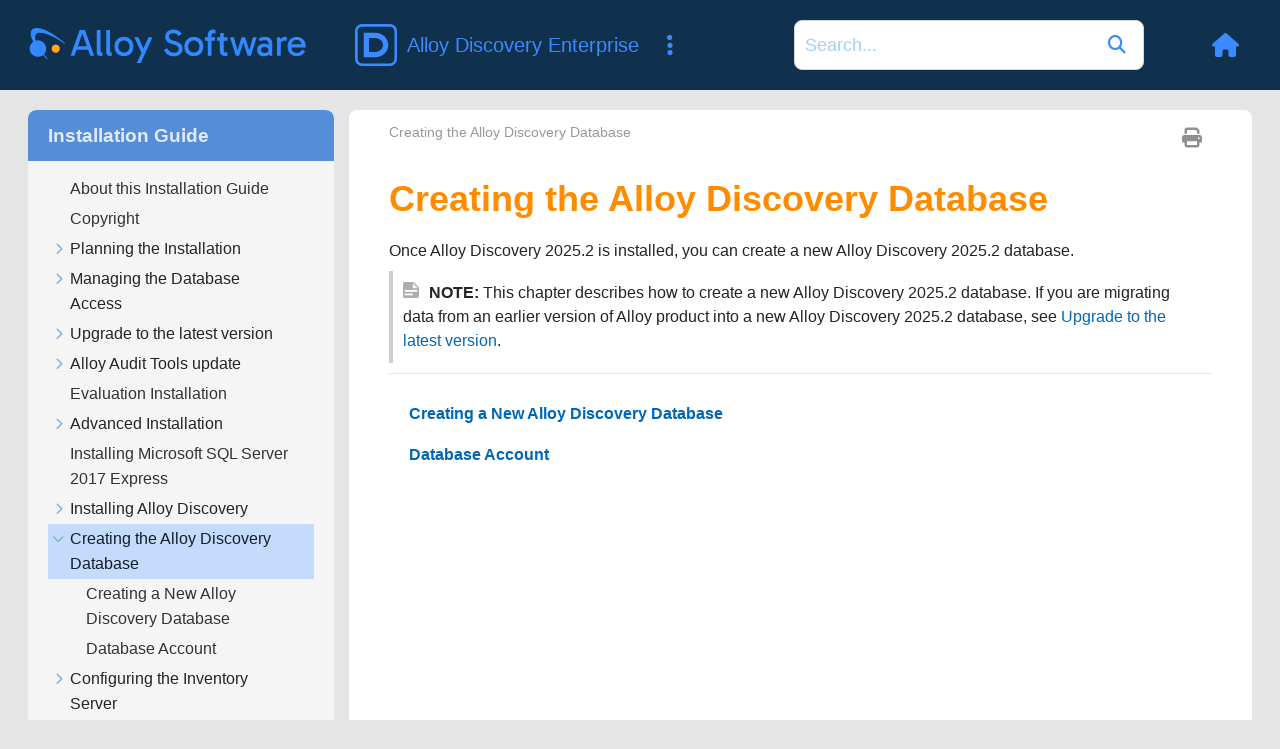

--- FILE ---
content_type: text/html
request_url: https://docs.alloysoftware.com/alloydiscovery/docs/installguide/installguide/creating-discovery-database/-creating-discovery-database.htm
body_size: 2541
content:
<!DOCTYPE html>

<html class="_Skins_alloy" data-mc-conditions="Primary.OnlyAD,Primary.ANOnly" data-mc-has-content-body="True" data-mc-help-system-file-name="default.xml" data-mc-in-preview-mode="false" data-mc-path-to-help-system="../../" data-mc-preload-images="false" data-mc-runtime-file-type="Topic;Default" data-mc-search-type="Stem" data-mc-target-type="WebHelp2" data-mc-toc-path="" lang="en-us" xml:lang="en-us" xmlns:madcap="http://www.madcapsoftware.com/Schemas/MadCap.xsd">
<head>
<meta class="swiftype" content="Creating the Alloy Discovery Database" data-type="string" name="title"/>
<meta class="swiftype" content="2025.2" data-type="string" name="version"/>
<meta class="swiftype" content="Alloy Discovery Enterprise" data-type="string" name="product"/>
<meta class="swiftype" content="Installation Guide" data-type="string" name="document"/>
<meta content="width=device-width, initial-scale=1.0" name="viewport"/>
<meta charset="utf-8"/>
<meta content="Installation Guide" name="document-name"/>
<meta content="Online Guides" name="document-category"/>
<meta content="2025.2" name="product-version"/>
<meta content="Alloy Discovery Enterprise" name="product-name"/>
<meta content="Installation Guide" name="subtitle"/>
<meta content="Alloy Discovery Enterprise" name="main-title"/>
<meta content="Product Documentation" name="header-title"/>
<meta content="ad" name="product-code"/>
<meta content="IE=edge" http-equiv="X-UA-Compatible"/>
<meta content="text/html; charset=utf-8" http-equiv="Content-Type"/><title>Creating the Alloy Discovery Database (Installation Guide) - Alloy Discovery | Alloy Software Docs</title>
<!-- Global site tag (gtag.js) - Google Analytics -->
<script>/* <![CDATA[ */
			window.dataLayer = window.dataLayer || [];
			function gtag(){dataLayer.push(arguments);}
			gtag('js', new Date());
			gtag('config', 'UA-121211794-1');
		/* ]]> */</script>
<link href="/common/Skins/Default/Stylesheets/Slideshow.css" rel="stylesheet"/>
<link href="/common/Skins/Default/Stylesheets/TextEffects.css" rel="stylesheet"/>
<link href="/common/Skins/Default/Stylesheets/Topic.css" rel="stylesheet"/>
<link href="/common/Skins/Default/Stylesheets/Components/Styles.css" rel="stylesheet"/>
<link href="/common/Skins/Default/Stylesheets/Components/Tablet.css" rel="stylesheet"/>
<link href="/common/Skins/Default/Stylesheets/Components/Mobile.css" rel="stylesheet"/>
<link href="/common/Skins/Fluid/Stylesheets/foundation.6.2.3.css" rel="stylesheet"/>
<link href="/common/Skins/Fluid/Stylesheets/Styles.css" rel="stylesheet"/>
<link href="/common/Skins/Fluid/Stylesheets/Tablet.css" rel="stylesheet"/>
<link href="/common/Skins/Fluid/Stylesheets/Mobile.css" rel="stylesheet"/>
<link href="/common/Resources/Stylesheets/alloy-theme.css" rel="stylesheet"/>
<style>/*&lt;meta /&gt;*/

.button.print-button
{
	-pie-background: url('../../Skins/Default/Stylesheets/Images/printer.png') no-repeat center center, linear-gradient(transparent, transparent);
}

.needs-pie
{
	behavior: url('../../Resources/Scripts/PIE-no-motw.htc');
}

</style>
<script src="/common/Resources/Scripts/custom.modernizr.js">
</script>
<script src="/common/Resources/Scripts/jquery.min.js">
</script>
<script src="/common/Resources/Scripts/require.min.js">
</script>
<script src="/common/Resources/Scripts/require.config.js">
</script>
<script src="/common/Resources/Scripts/foundation.6.2.3_custom.js">
</script>
<script src="/common/Resources/Scripts/plugins.min.js">
</script>
<script src="/common/Resources/Scripts/MadCapAll.js">
</script>
<script src="https://www.googletagmanager.com/gtag/js?id=UA-121211794-1">
</script>
<script src="/js/page.customize.js" type="text/javascript"></script>
<script src="/js/swiftype-search-jquery-master/jquery.swiftype.search.js" type="text/javascript"></script>
<script src="/js/swiftype-autocomplete-jquery-master/jquery.swiftype.autocomplete.js" type="text/javascript"></script>
<script src="/js/search.js" type="text/javascript"></script>
<link href="/js/swiftype-autocomplete-jquery-master/autocomplete.css" rel="stylesheet" type="text/css"/>
<link href="/www_utils/fonts/fontawesome-pro/css/all.css" rel="stylesheet"/>
<link href="/css/site.css" rel="stylesheet"/>
<link href="/css/search.css" rel="stylesheet"/>
<!-- Syntax highlighting for code snippets based on highlightjs -->
<script src="/js/hljs.config.js" type="module"></script></head>
<body>
<div class="foundation-wrap off-canvas-wrapper">
<div class="off-canvas-wrapper-inner" data-off-canvas-wrapper="">
<aside class="off-canvas position-right" data-mc-ignore="true" data-off-canvas="" data-position="right" id="offCanvas">

<div class="main-title">
<div class="adeClass main-title-img"></div>
<div class="main-title-text-wrapper">
<div class="main-title-product">Alloy Discovery Enterprise</div>
<div class="main-title-document">Installation Guide</div>
</div>
</div>
<ul class="off-canvas-accordion vertical menu off-canvas-list" data-accordion-menu="" data-mc-back-link="Back" data-mc-css-sub-menu="vertical menu is-accordion-submenu nested" data-mc-css-tree-node-collapsed="is-accordion-submenu-parent" data-mc-css-tree-node-expanded="is-accordion-submenu-parent" data-mc-defer-expand-event="True" data-mc-expand-event="click.zf.accordionMenu" data-mc-include-back="False" data-mc-include-icon="False" data-mc-include-indicator="False" data-mc-include-parent-link="True" data-mc-toc="True">
</ul>
</aside>
<div class="off-canvas-content inner-wrap" data-off-canvas-content="">
<div class="title-bar-container" data-sticky-container="">
<nav class="title-bar tab-bar sticky" data-mc-ignore="true" data-options="marginTop:0" data-sticky="" data-sticky-on="only screen and (max-width: 1130px)" style="width:100%">
<div class="middle title-bar-section outer-row clearfix">
<div class="menu-icon-container relative clearfix">
<button class="menu-icon" data-toggle="offCanvas"><span></span>
</button>
</div>
</div>
<div class="title-bar-layout outer-row">
<div class="logo-wrapper"><a alt="Logo" class="logo" href="/"></a>
</div><div id="header-title"></div>
<div class="navigation-wrapper nocontent" data-swiftype-index="false">
<ul class="navigation clearfix" data-mc-css-sub-menu="sub-menu" data-mc-css-tree-node-has-children="has-children" data-mc-expand-event="mouseenter" data-mc-include-children="True" data-mc-include-icon="False" data-mc-include-indicator="False" data-mc-include-parent="True" data-mc-include-siblings="True" data-mc-max-depth="3" data-mc-toc="True" data-mc-top-nav-menu="True">
<li class="placeholder" data-swiftype-index="false" style="visibility:hidden"><a>placeholder</a>
</li>
</ul>
</div>

<div class="search-wrapper" data-swiftype-index="false">
<form action="/search-results" class="search-form" id="searchform" method="GET" name="search">
<input class="st-search-input" id="st-search-input" name="stq" placeholder="Search" type="text"/>
<button type="submit">
<i class="fas fa-play"></i>
</button>
</form>
</div>


<div class="header-menu-container">
<a class="tool-button" href="/" title="Back to Home">
<i class="fas fa-home"></i>
</a>
<button aria-controls="offCanvas" aria-expanded="false" class="tool-button" data-toggle="offCanvas" title="Navigate current document">
<i class="fas fa-bars"></i>
</button>
</div>
</div>
</nav>
</div>
<section class="main-section">
<div class="row outer-row sidenav-layout">
<div class="sidenav-wrapper" data-swiftype-index="false">

<div class="main-title" id="main-title">
<div class="main-title-text-wrapper">
<div class="main-title-document">Installation Guide</div>
</div>
</div>
<div class="sidenav-container">
<ul class="off-canvas-accordion vertical menu sidenav" data-accordion-menu="" data-mc-css-sub-menu="vertical menu accordion-menu is-accordion-submenu nested" data-mc-css-tree-node-collapsed="is-accordion-submenu-parent" data-mc-css-tree-node-expanded="is-accordion-submenu-parent" data-mc-defer-expand-event="True" data-mc-expand-event="click.zf.accordionMenu" data-mc-include-back="False" data-mc-include-icon="False" data-mc-include-indicator="False" data-mc-include-parent-link="False" data-mc-side-nav-menu="True" data-mc-toc="True">
</ul>
</div>
</div>
<div class="body-container">
<div data-mc-content-body="True">
<div class="buttons popup-container clearfix topicToolbarProxy _Skins_TopicToolbarProxy mc-component nocontent" data-swiftype-index="false" style="mc-topic-toolbar-items: Print PreviousTopic NextTopic;">
<div class="button-group-container-left">
<button class="button needs-pie print-button" title="Print">
<i class="fas fa-print" style="font-size:15pt;color:#909090"></i>
</button>
</div>
</div>
<div class="nocontent" data-swiftype-index="false">
<div class="MCBreadcrumbsBox_0 breadcrumbs" data-mc-breadcrumbs-count="3" data-mc-breadcrumbs-divider=" &gt; " data-mc-toc="True"><span class="MCBreadcrumbsPrefix">You are here: </span>
</div>
</div>
<h1><a name="top"></a>Creating the Alloy Discovery Database</h1>
<p>Once <madcap:conditionaltext data-mc-conditions="Snippet_Conditions.Discovery" data-swiftype-index="false">Alloy Discovery</madcap:conditionaltext> <span class="PrimaryProductVersion">2025.2</span> is installed, you can create a new <madcap:conditionaltext data-mc-conditions="Snippet_Conditions.Discovery" data-swiftype-index="false">Alloy Discovery</madcap:conditionaltext> <span class="PrimaryProductVersion">2025.2</span> database.</p>
<p class="note"><span class="note-prefix">NOTE:</span> This chapter describes how to create a new <madcap:conditionaltext data-mc-conditions="Snippet_Conditions.Discovery" data-swiftype-index="false">Alloy Discovery</madcap:conditionaltext> <span class="PrimaryProductVersion">2025.2</span> database. If you are migrating data from an earlier version of Alloy product into a new <madcap:conditionaltext data-mc-conditions="Snippet_Conditions.Discovery" data-swiftype-index="false">Alloy Discovery</madcap:conditionaltext> <span class="PrimaryProductVersion">2025.2</span> database, see <a class="MCXref xref" href="../migration-to-the-latest-version/-migration-to-the-latest-version.htm" xrefformat="{paratext}">Upgrade to the latest version</a>.</p>
<div class="MCMiniTocBox_0 miniToc nocontent" data-mc-depth="1" data-mc-toc="True" data-swiftype-index="false">
</div>


</div>
</div>
</div>
</section><a data-close="true"></a>
<div data-swiftype-index="false" id="footer">
<div class="footer-container">
<div class="footer-column">
<h3>Products</h3>
<ul>
<li value="1"><a href="https://www.alloysoftware.com/it-service-management-software/" target="_blank">IT Service Management</a>
</li>
<li value="2"><a href="https://www.alloysoftware.com/it-asset-management-software/" target="_blank">IT Asset Management</a>
</li>
<li value="3"><a href="https://www.alloysoftware.com/software-asset-management/" target="_blank">Software Asset Management</a>
</li>
<li value="4"><a href="https://www.alloysoftware.com/it-help-desk-software/" target="_blank">IT Service Desk Software</a>
</li>
<li value="5"><a href="https://www.alloysoftware.com/network-inventory-software/" target="_blank">Network Discovery and Inventory</a>
</li>
</ul>
</div>
<div class="footer-column">
<h3>Resources</h3>
<ul>
<li><a href="https://www.alloysoftware.com/resources/blog/" target="_blank">Blog</a></li>
<li><a href="https://www.alloysoftware.com/resources/awards/" target="_blank">Awards</a></li>
<li><a href="https://www.alloysoftware.com/resources/compare-it-service-desk/" target="_blank">Compare Us</a></li>
<li><a href="https://www.alloysoftware.com/resources/news/" target="_blank">News</a></li>
<li><a href="https://www.alloysoftware.com/company/legal/" target="_blank">Legal Terms and Notices</a></li>
<li><a href="https://www.alloysoftware.com/resources/hipaa-compliance/" target="_blank">HIPAA Compliance</a></li>
<li><a href="https://www.alloysoftware.com/resources/gdpr/" target="_blank">GDPR Compliance</a></li>
<li><a href="https://docs.alloysoftware.com" target="_blank">Product documentation</a></li>
<li><a href="https://support.alloysoftware.com/" target="_blank">Support Portal</a></li>
</ul>
</div>
<div class="footer-column">
<h3>Company</h3>
<ul>
<li value="1"><a href="https://www.alloysoftware.com/company/about/" target="_blank">About</a>
</li>
<li value="2"><a href="https://www.alloysoftware.com/company/contact-us/" target="_blank">Contact Us</a>
</li>
<li value="3"><a href="https://www.alloysoftware.com/company/careers/" target="_blank">Careers</a>
</li>
</ul>
</div>
</div>
</div></div>
</div>
<script>/* <![CDATA[ */$(document).foundation();/* ]]> */</script>
</div>
</body>
</html>

--- FILE ---
content_type: text/css
request_url: https://docs.alloysoftware.com/common/Resources/Stylesheets/alloy-theme.css
body_size: 4467
content:
/*
  ===================================================================

  Alloy Spring skin for Online Documentation
  Styles for topic
  based on Bootstrap 4

  Copyright 2002-2020 Alloy Software, Inc.
  https://www.alloysoftware.com
   ===================================================================
*/
*,
*::before,
*::after {
  box-sizing: border-box;
}

:root {
  --position-right-width: 350px;
  --header-background-color: #10314e;
  --header-text-color: #3d89ff;

  --main--width: calc(100vw - 42pt);
  --main--max-width: 1310px;

  --index--width: calc(100vw - 42pt);
  --index--max-width: 1140px;

  --section--background-color:  #568DD9;

  --logo-color: #568DD9;
  --logo-background-color: #ffffff;

  --nav-menu--selected-background-color: #c5dbfc;
  --nav-menu--selected-color: #131d2c;

  --nav-menu--hover-background-color: #5a99ff;
  --nav-menu--hover-color: white;

  --fa-family: var(--fa-style-family-classic);
  --fa-style: 900;
}

html {
  font-family: sans-serif;
  line-height: 1.15;
  -webkit-text-size-adjust: 100%;
  -ms-text-size-adjust: 100%;
  -ms-overflow-style: scrollbar;
  -webkit-tap-highlight-color: transparent;
}

article, aside, dialog, figcaption, figure, footer, header, hgroup, main, nav, section {
  display: block;
}

body {
  margin: 0;
  font-family: -apple-system, BlinkMacSystemFont, "Segoe UI", Roboto, "Helvetica Neue", Arial, sans-serif, "Apple Color Emoji", "Segoe UI Emoji", "Segoe UI Symbol";
  font-size: 1rem;
  font-weight: 400;
  line-height: 1.3;
  color: #212529;
  text-align: left;
  background-color: #e5e5e5;
}

hr {
  box-sizing: content-box;
  height: 0;
  overflow: visible;
}

h1, h2, h3, h4, h5, h6 {
  margin-top: 0;
  margin-top: 24pt;
  margin-bottom: 8pt;
  line-height: 1.2;
}

p {
  margin: 0.5rem 0 0.5rem;
  line-height: 1.5;
}

ol, ul, dl {
  margin: 0 0 1rem 0;
  padding:8px 24px;
}

ul ul, ol ul {
  list-style-type:disc;
}

ul li ul {
    margin-left:20px;
    list-style-type:disc;
    padding:8px 24px;
}

ol ol, ul ul, ol ul, ul ol {
  margin-bottom: 0;
}

ol ol ul, ol ul ul, ul ol ul, ul ul,
ol ol ul, ol ul ul, ul ol ul, ul ul ul {
    list-style-type: disc;
}

dt {
  font-weight: 700;
}

dd {
  margin-bottom: .5rem;
  margin-left: 0;
}

blockquote {
  margin: 0 0 1rem;
}

dfn {
  font-style: italic;
}

b, strong {
  font-weight: bolder;
}

small {
  font-size: 80%;
}

sub, sup {
  position: relative;
  font-size: 75%;
  line-height: 0;
  vertical-align: baseline;
}

sub {
  bottom: -.25em;
}

sup {
  top: -.5em;
}

a,
.miniToc a.MiniTOC1 {
  color: #0067b8;
  text-decoration: none;
  background-color: transparent;
  -webkit-text-decoration-skip: objects;
}

a:hover,
.miniToc a.MiniTOC1:hover {
  color: #0067b8;
  text-decoration: underline;
}

a:not([href]):not([tabindex]) {
  color: inherit;
  text-decoration: none;
}

a:not([href]):not([tabindex]):hover, a:not([href]):not([tabindex]):focus {
  color: inherit;
  text-decoration: none;
}

a:not([href]):not([tabindex]):focus {
  outline: 0;
}

pre, code, kbd,
samp {
  font-family: monospace, monospace;
  font-size: 1em;
}

pre {
  margin: 0;
  overflow: auto;
  -ms-overflow-style: scrollbar;
  display: block;
  font-size: 87.5%;
  color: #212529;
}

code {
  font-size: inherit;
  color: inherit;
  word-break: normal;
}

figure {
  margin: 0 0 1rem;
}

img {
  vertical-align: middle;
  border-style: none;
}

svg:not(:root) {
  overflow: hidden;
}

table {
  border-collapse: collapse;
}

caption {
  padding-top: 0.75rem;
  padding-bottom: 0.75rem;
  color: #6c757d;
  text-align: left;
  caption-side: bottom;
}

th {
  text-align: inherit;
}


h1 {
  font-weight: 600;
  font-size: 36px;
  line-height: 32px;
  color: darkOrange;
  padding-bottom: 10pt;
}

h2 {
  font-size: 28px;
  color: rgba(0, 0, 0, 0.8);
}

h3 {
  font-size: 26px;
  color: rgba(0, 0, 0, 0.8)
}

h4 {
  font-size: 1.5rem;
}

h5 {
  font-size: 1.25rem;
}

h6 {
  font-size: 1rem;
}

hr {
  margin-top: 1rem;
  margin-bottom: 1rem;
  border: 0;
  border-top: 1px solid rgba(0, 0, 0, 0.1);
}

small, .small {
  font-size: 80%;
  font-weight: 400;
}

code {
  font-size: 87.5%;
  color: #e83e8c;
  word-break: break-word;
}

a > code {
  color: inherit;
}
/*
  table classes
*/
.table {
  width: 100%;
  max-width: 100%;
  margin-bottom: 1rem;
  background-color: transparent;
}

.table th,
.table td {
  padding: 0.75rem;
  vertical-align: top;
  border-top: 1px solid #dee2e6;
}

.table thead th {
  vertical-align: bottom;
  border-bottom: 2px solid #dee2e6;
}

.table tbody + tbody {
  border-top: 2px solid #dee2e6;
}

.table .table {
  background-color: #fff;
}

.table-sm th,
.table-sm td {
  padding: 0.3rem;
}

.table-bordered {
  border: 1px solid #dee2e6;
}

.table-bordered th,
.table-bordered td {
  border: 1px solid #dee2e6;
}

.table-bordered thead th,
.table-bordered thead td {
  border-bottom-width: 2px;
}

.table-striped tbody tr:nth-of-type(odd) {
  background-color: rgba(0, 0, 0, 0.05);
}

.table-hover tbody tr:hover {
  background-color: rgba(0, 0, 0, 0.075);
}

.table-primary,
.table-primary > th,
.table-primary > td {
  background-color: #b8daff;
}

.table-hover .table-primary:hover {
  background-color: #9fcdff;
}

.table-hover .table-primary:hover > td,
.table-hover .table-primary:hover > th {
  background-color: #9fcdff;
}

.table-secondary,
.table-secondary > th,
.table-secondary > td {
  background-color: #d6d8db;
}

.table-hover .table-secondary:hover {
  background-color: #c8cbcf;
}

.table-hover .table-secondary:hover > td,
.table-hover .table-secondary:hover > th {
  background-color: #c8cbcf;
}

.table-success,
.table-success > th,
.table-success > td {
  background-color: #c3e6cb;
}

.table-hover .table-success:hover {
  background-color: #b1dfbb;
}

.table-hover .table-success:hover > td,
.table-hover .table-success:hover > th {
  background-color: #b1dfbb;
}

.table-info,
.table-info > th,
.table-info > td {
  background-color: #bee5eb;
}

.table-hover .table-info:hover {
  background-color: #abdde5;
}

.table-hover .table-info:hover > td,
.table-hover .table-info:hover > th {
  background-color: #abdde5;
}

.table-warning,
.table-warning > th,
.table-warning > td {
  background-color: #ffeeba;
}

.table-hover .table-warning:hover {
  background-color: #ffe8a1;
}

.table-hover .table-warning:hover > td,
.table-hover .table-warning:hover > th {
  background-color: #ffe8a1;
}

.table-danger,
.table-danger > th,
.table-danger > td {
  background-color: #f5c6cb;
}

.table-hover .table-danger:hover {
  background-color: #f1b0b7;
}

.table-hover .table-danger:hover > td,
.table-hover .table-danger:hover > th {
  background-color: #f1b0b7;
}

.table-light,
.table-light > th,
.table-light > td {
  background-color: #fdfdfe;
}

.table-hover .table-light:hover {
  background-color: #ececf6;
}

.table-hover .table-light:hover > td,
.table-hover .table-light:hover > th {
  background-color: #ececf6;
}

.table-dark,
.table-dark > th,
.table-dark > td {
  background-color: #c6c8ca;
}

.table-hover .table-dark:hover {
  background-color: #b9bbbe;
}

.table-hover .table-dark:hover > td,
.table-hover .table-dark:hover > th {
  background-color: #b9bbbe;
}

.table-active,
.table-active > th,
.table-active > td {
  background-color: rgba(0, 0, 0, 0.075);
}

.table-hover .table-active:hover {
  background-color: rgba(0, 0, 0, 0.075);
}

.table-hover .table-active:hover > td,
.table-hover .table-active:hover > th {
  background-color: rgba(0, 0, 0, 0.075);
}

.table .thead-dark th {
  color: #fff;
  background-color: #212529;
  border-color: #32383e;
}

.table .thead-light th {
  color: #495057;
  background-color: #e9ecef;
  border-color: #dee2e6;
}

.table-dark {
  color: #fff;
  background-color: #212529;
}

.table-dark th,
.table-dark td,
.table-dark thead th {
  border-color: #32383e;
}

.table-dark.table-bordered {
  border: 0;
}

.table-dark.table-striped tbody tr:nth-of-type(odd) {
  background-color: rgba(255, 255, 255, 0.05);
}

.table-dark.table-hover tbody tr:hover {
  background-color: rgba(255, 255, 255, 0.075);
}

/*
  ========================================================================
    Article Styles
  ========================================================================
*/

/* decoration for note sections */
p.note, p.tip, p.important, p.info {
    padding: 10px;
}

p.note {
    border-left: 4px solid #CFCFCF;
}

p.tip {
    border-left: 4px solid #9FDE9D;
}

p.important {
    border-left: 4px solid #FF7A72;
}

p.info
{
    border-left: 4px solid #82C3FF;
}

p.tip::before, p.Tip::before, p.important::before, p.Important::before, p.note::before, p.Note::before, p.info::before {
  content: "";
  background-size: 100% 100%;
  display: inline-block;

  height: 16px;
  width:16px;
  margin-right: 10px;
}

p.note::before,  p.Note::before {
  background-image:url("../Images/par-note.png");
}

p.important::before, p.Important::before {
  background-image:url("../Images/par-important.png");
}

p.tip::before, p.Tip::before {
  background-image:url("../Images/par-tip.png");
}

p.info::before {
  background-image:url("../Images/par-info.png");
}

span.note-prefix {
  font-weight: 900;
}

/* Related information header */
.related-info {
  font-weight: 600;
  font-size: 18px;
}

.related-topic {
  margin-left: 20px;
}

.external-doc {
  font-style: italic;
}

.task {
  font-weight: 600;
  font-size: 18px;
}

.code {
  font-family: monospace, monospace;
  font-size: 1em;
}

/* define logic fork that can be highlited */
.scope  {
  font-weight: 700;
}

/* reference to user interface element*/
span.ui-label {
  font-weight: 700;
}

/* some italic highliting */
.special, .mode, .term {
  font-style: italic;
}

.no-word-wrap {
   white-space: nowrap;
}

.indent-1 {
  margin-left: 20px;
}

.indent-2 {
  margin-left: 40px;
}

.indent-3 {
  margin-left: 80px;
}

.ss-wrapper {
  text-align: center;
}
.ss-wrapper p {
  text-align: center;
}

.menu-header-link a {
  color: #ffffffe0;
}

/*Updated/Introduced in [version] line*/

p.version {
    padding: 4px 16px;
    font-size: 0.95rem;
    color: #039500;
    font-size: 0.95rem;
    background: #FAFFF9;
    border: 1px solid #C7EBBB;
    box-sizing: border-box;
    border-radius: 4px;
    display: inline-block;
}

p.deprecated {
    padding: 4px 16px;
    font-size: 0.95rem;
    color: #61001e;
    font-size: 0.95rem;
    background: #ffa5a5;
    border: 2px solid #b22222;
    box-sizing: border-box;
    border-radius: 4px;
    display: inline-block;
}

p.breaking-change {
    padding: 4px 16px;
    font-size: 0.95rem;
    color: #955900;
    font-size: 0.95rem;
    background: #ffe4c4;
    border: 1px solid #e29186;
    box-sizing: border-box;
    border-radius: 4px;
    display: inline-block;
}

p.app-error-message {
    padding: 4px 16px;
    font-size: 0.95rem;
    color: #955900;
    font-size: 0.95rem;
    background: #ffe4c4;
    border: 1px solid #e29186;
    box-sizing: border-box;
    border-radius: 4px;
    display: inline-block;
}
/*
  ========================================================================
    Madcap Styles
  ========================================================================
*/

/* make cross-references style same as link style */

 MadCap|xref {
  color: #0067b8;
  text-decoration: none;
  background-color: transparent;
  webkit-text-decoration-skip: objects;
}


MadCap|xref:hover {
  color: #0067b8;
    text-decoration: underline;
}

ul .xref {
  display: inline-block;
  padding: 3pt 0;
}

td h4:first-of-type {
  margin-top: 0;
}

/* make pop-up style the same as link style */
MadCap|popup {
  color: #0067b8;
  text-decoration: none;
  background-color: transparent;
  webkit-text-decoration-skip: objects;
}

MadCap|popup:focus {
  color: #0067b8;
}

MadCap|popup:hover {
  color: #0067b8;
    text-decoration: underline;
}

MadCap|popupHead {
  color: #0067b8;
}

/* print button to the left, topic flipping buttons to the right */
.button-group-container-left {
  width: 100%;
  display: grid;
  display: -ms-grid;
  grid-template-columns: 1fr auto auto;
  -ms-grid-columns: 1fr auto auto;
}

.print-button {
  grid-column: 1;
  -ms-grid-column: 1;
}

.button.print-button {
    background: transparent;
}

.previous-topic-button {
  grid-column: 2;
  -ms-grid-column: 2;
}

.next-topic-button {
  grid-column: 3;
  -ms-grid-column: 3;
}

.off-canvas-content {
  box-shadow: none;
}

.off-canvas-wrapper .nav-search{
  margin-top: 0;
}

.off-canvas-wrapper .nav-search-wrapper{
  padding: 15px 0;
}

aside.off-canvas {
  background: #f1f1f1;
}

ul.off-canvas-list li a:hover {
    background: var(--nav-menu--hover-background-color);
    color: var(--nav-menu--hover-color);
}

/*
  ========================================================================
    Header and sidebar Styles
  ========================================================================
*/

#header-title {
  position: relative;
  color: var(--header-text-color);
  font-size: 20px;
  order: 2;
  padding: 0;
  margin: 0 30pt 0 30pt;
  cursor: pointer;
  display: flex;
  align-items:center;
  white-space: nowrap;
}

#header-title:hover .header-menu {
  display: flex;
}

.header-menu {
  display: none;
  position: absolute;
  padding: 0;
  left: 0;
  top: 100%;
  background: #fff;
  flex-wrap: wrap;
  border: none;
  box-shadow: 0 32px 60px rgba(0, 0, 0, 0.3);
  border-radius: 0px 0px 10px 10px;
  cursor: default;
  z-index: 6;
  max-width:80vw;
}


.header-menu .hp-section-title h2 {
  font-size: 12.5pt;
  flex-grow: 2;
  color: #000000b0;
  margin-left: 10pt;
}

.header-menu .hp-group-title
{
  font-size: 13pt;
}

.header-menu .as-responsive-grid a
{
  display: block;
  font-size: 12pt;
  padding: 2pt 0;
}

.hp-menu-container {
  margin: 0pt;
}

.hp-menu-container h2 {
  font-size: 24px;
  color: white;
}

.hp-menu-items-container {
  margin: 20pt;
}

.header-menu__item {
  flex: 0 0 50%;
  padding-right: 20px
}

.header-menu__item__title {
  display: flex;
  align-items: center;
  margin-bottom: 20px;
  padding-top: 20px;
  font-weight: 500;
  font-size: 24px;
  color: #5D5F62;/*#003468;*/
}

.header-menu__item__title img {
  height: 32px;
  margin-right: 15px;
}

.header-menu__list {
  display: inline-block;
  vertical-align: top;
  list-style: none;
  padding: 0;
  padding-right: 20px;
  margin: 0;
  margin-bottom: 20px;
}

.header-menu__list:first-of-type {
  margin-right: 20px;
}

.header-menu__list__header {
  font-weight: 500;
  font-size: 18px;
  color: #003468;
  margin-top: 20px;
  border-bottom: 1px dashed #E6E8EB;
}

.header-menu__list__header:first-of-type {
  margin-top: 0;
}

.header-menu__list__item {
  line-height: 1.5rem;
  padding: 4px;
  display: flex
}

.header-menu__list__item a {
  font-size: 16px;
  color: rgba(0, 0, 0, 0.8);
}

.header-menu__list__item a:hover {
  text-decoration: none;
}

.header-menu__list__item:hover {
  background: #F3F2F1;
  border-color: #03363d;
  box-shadow: 0 8px 24px rgba(0, 0, 0, .03);
  text-decoration: none;
}

.doc-link {
  display:  flex;
  align-items: center;
}

.doc-link img {
  margin-right: 10pt;
}

.doc-link + .doc-link {
  margin-top:  2pt;
}

.hp-drop-menu .doc-link + .doc-link {
  margin-top: 10pt;
}

/* title of the product */

.main-title {
  display: flex;
  align-items: center;
  padding: 8pt 0;
  background: var(--section--background-color);
  color: white;
  border-radius: 8px 8px 0 0;
}

aside .main-title {
  border-radius: 0;
}

/* .main-title-img {
  margin-left: 15px;
  background-size: cover;
  height: 36px;
  width: 36px;
} */

.main-title-text-wrapper {
  padding: 2pt 15pt 2pt 15pt;
}

.main-title-product {
  font-weight: 400;
  font-size: 18px;
  line-height: 20px
}
.main-title-document {
  font-weight: 600;
  font-size: 14pt;
  color: #ffffffd0;
}

.anClass {
  background: url('/images/ane-menu.svg') no-repeat;
  background-size: cover;
}

.anxClass {
  background: url('/images/anx-menu.svg') no-repeat;
  background-size: cover;
}

.anxIClass {
  background: url('/images/anx-ni-menu.svg') no-repeat;
  background-size: cover;
}

.adeClass {
  background: url('/images/ade-menu.svg') no-repeat;
  background-size: cover;
}

.adxClass {
  background: url('/images/adx-menu.svg') no-repeat;
  background-size: cover;
}

.aatClass {
  background: url('/images/adt-menu.svg') no-repeat;
  background-size: cover;
}

/*
  ========================================================================
    breadcrambs
  ========================================================================
*/

.breadcrumbs {
  color: #989898;
}

/* breadcrumbs - hide prefix and change line color */
.MCBreadcrumbsPrefix {
  display: none;
}

div.MCBreadcrumbsBox_0 {
  border: none;
  font-size: 86%;
/*  white-space: nowrap;
  overflow: hidden;
  text-overflow: ellipsis;
*/}

/* make toggle color same as link color */
.toggler:link, .toggler {
  color: #0067b8;
}


.button.previous-topic-button {
  display: none;
}

.button.next-topic-button {
  display: none;
}


/* back  to the documentation home link*/

.header-link {
  position: relative;
  -webkit-border-radius: 0;
  -moz-border-radius: 0;
  border-radius: 2px;
  color: #337ab7;
  font-size: 16px;
  font-weight: 500;
  text-decoration: none;
  text-transform: uppercase;
  white-space: nowrap;
  height: 32px;
  padding: 5px 20px 5px 20px;
  z-index: 1;
  margin-right: 16px;
}

.header-link:hover {
  background: #dee0e1;
  text-decoration: none;
}

.header-link i {
  margin-right: 10px;
}

.search-bar .search-field {
/*  border-radius: 4px;*/
}

.sidenav-wrapper {
  background: #f5f5f5;
  display: flex;
  flex-direction: column;
  flex-basis: 25%;
  width: unset;
  border-radius: 8px;
  margin-right: 15px;
}

.sidenav-wrapper .tree-node a {
  padding-left: 22px;
}

.off-canvas-accordion .is-accordion-submenu-parent>a span.submenu-toggle-container {
  right: unset;
  left: 4px;
  width: 16px;
}

.off-canvas-accordion .is-accordion-submenu-parent[aria-expanded="true"]>a span.submenu-toggle {
  top: 0;
  left: 0;
  margin: 0;
  height: 100%;
  width: 100%;
  transform: none;
  transform-origin: none;
  --webkit-transform: none;
  --webkit-transform-origin: none;
}

.off-canvas-accordion .is-accordion-submenu-parent .submenu-toggle {
    border: none;
    font-family: var(--fa-family);
    font-weight: var(--fa-style);
    top: 0;
    left: 0;
}

.off-canvas-accordion .is-accordion-submenu-parent>a span.submenu-toggle:before {
  position: absolute;
  content: '\f054';
  color: #7FB3E0;
  font-size: 12px;
  font-weight: bold;
  left: 2pt;
  top: calc(50% + 6px);
}

.off-canvas-accordion .is-accordion-submenu-parent[aria-expanded="true"]>a span.submenu-toggle:before {
  content: '\f078'; /* cheveron down */
  color: #7FB3E0;
  font-size: 12px;
  font-weight: bold;
  position: absolute;
  left: 0;
  top: 2px;
}

.buttons.topicToolbarProxy.mc-component {
  display: inline-block;
  float: right;
}

.buttons.topicToolbarProxy.mc-component .button.needs-pie {
  width: 32px;
  height: 32px;
  border: none;
}

.off-canvas-wrapper-inner .outer-row {
  height: auto!important;
  margin: 0 auto;

  /* width: var(--main--width);
  max-width: var(--main--max-width); */
  padding: 0;
  display: flex;
  width: 100%;
  min-height: 100%;
}

.off-canvas-wrapper-inner nav.title-bar .outer-row {
  padding: 8pt 0;
}




.sidenav-wrapper .is-accordion-submenu-parent[aria-expanded="true"]>a {
  /*background: #F0F0F0;*/
}

.menu.sidenav .is-accordion-submenu-parent>a {
  /*  font-weight: 600;*/
  color: #212529;
}

.sidenav-wrapper .tree-node[aria-expanded="true"] a {
  /*  color: #003468;*/
}

.sidenav-wrapper .tree-node.is-accordion-submenu-parent[aria-expanded="true"] .is-accordion-submenu-parent a {
  /*  font-weight: 600;*/
}

.sidenav-wrapper .tree-node.is-accordion-submenu-parent[aria-expanded="true"] .is-accordion-submenu-parent .tree-node.tree-node-leaf a {
  font-weight: normal;
}

.sidenav-wrapper .tree-node.is-accordion-submenu-parent[aria-expanded="true"] .is-accordion-submenu-parent .tree-node.tree-node-leaf a.selected,
.sidenav-wrapper .tree-node.tree-node-leaf a.selected {
  background-color: var(--nav-menu--selected-background-color) !important;
  color: var(--nav-menu--selected-color) !important;
  font-weight: 500;
}

.sidenav-wrapper .tree-node.is-accordion-submenu-parent.tree-node-selected >a.selected {
  background-color: var(--nav-menu--selected-background-color) !important;
  color: var(--nav-menu--selected-color) !important;
  font-weight: 500;
}


ul.sidenav li > a:hover {
  background-color: var(--nav-menu--hover-background-color) !important;
  color: var(--nav-menu--hover-color) !important;
}



footer, #footer {
  padding: 15px 0 30px 0;
  background-color: #222;
  color: #ddd;
}

.footer-container {
  display: flex;
  flex-wrap: wrap;
  justify-content: center;
  width: 100%;
  margin: 30px auto;
  padding: 0;
  max-width: 1410px;
}

.footer-column {
  display: inline-block;
  vertical-align: top;
  margin-left: 6%;
  width: 20.5%;
}

footer h3, #footer h3 {
  color: #717191;
  font-weight: 600;
  text-transform: uppercase;
  letter-spacing: 1.3px;
  font-size: 1.25em;
  margin-top: .85em;
  line-height: 1.1em;
  margin-bottom: 8px;
}

.footer-column ul {
  list-style: none;
  margin: 0;
  padding: 0;
}

.footer-column a {
  color: #a0a0a0;
  font-size: 13px;
  display: block;
  line-height: unset;
  text-decoration: none;
  background-color: transparent;
  padding: 5pt 3pt;
  transform: translateX(-3pt);
}

.footer-column a:hover {
  background: #303030;
  color: #fff;
}

#offCanvas .nav-search.row {
  padding: 0.6rem;
}

#offCanvas .header-home-link.header-link {
  width: 100%;
  height: 40px;
  line-height: 40px;
  padding: 0;
  display: block;
  background: #e5e6ea;
  font-family: 'Segoe UI';
  font-weight: normal;
  color: #000;
  text-align: center;
  cursor: pointer;
}

div.MCMiniTocBox_0 {
  border-top-color: #e6e8eb;
}


.as-container {
  width: var(--index--width);
  max-width: var(--index--max-width);

  margin: 0 auto;
  padding: 0;

  border-radius: 8pt;
  background: #ffffff;
  border: 1px solid #e0e0e0;
  box-shadow: 3px 3px 10px #e0e0e0;
}

.as-container + .as-container {
  margin-top: 20pt;
}

.as-responsive-grid {
  display: grid;
  grid-template-columns: repeat( auto-fit, minmax(250px, 1fr) );
  grid-row-gap: 20pt;
}


.content-container {
  padding: 0 20pt;
  min-height: 500px;
}

.service-page .header-title {
  padding-right: 0;
}

.js-off-canvas-exit {
  box-shadow: none;
}

.position-right {
  width: var(--position-right-width);
  right: calc(-1 * var(--position-right-width));
}

.is-open-right .js-off-canvas-exit {
  right: var(--position-right-width);
}
.off-canvas-wrapper-inner.is-open-right {
  right: var(--position-right-width);
}

.title-badge {
  font-size: 12pt;
  font-weight: 600;
  background: #5aba00;
  color: white;
  display: inline-flex;
  align-items: center;
  padding: 2pt 8pt 5pt 8pt;
  border-radius: 20px;
  height: 20px;
  top: -0.8em;
}

/*@media only screen and (max-width: 1279px) {
  .title-bar-layout {
    display: flex;
    flex-direction: column;
    align-items: center;
  }

  .title-bar-layout .logo-wrapper {
    flex-basis: unset;
  }

  .navigation-wrapper {
    display: block;
  }

  .as-container {
    width: 85vw;
  }

}*/

@media only screen and (max-width: 767px) {
  .body-container {
    padding: 5pt 10pt;
  }

  .title-bar-layout .logo-wrapper {
    flex-basis: unset;
  }

  #footer .footer-container {
    margin-left: 0;
  }

  #footer .footer-column {
    display: block;
    width: 100%;
    margin-bottom: 10pt;
  }

  nav.title-bar {
    padding: 0;
    align-items: center;
  }

  .nav-search-wrapper {
    display: none;
  }

  .nav-search-wrapper .header-home-link {
    margin-top: 15px;
  }

  #main-title {
    width: 100%;
    padding-left: 45px;
    text-align: center;
    text-transform: capitalize;
  }

  .off-canvas-accordion .is-accordion-submenu-parent>a {
    padding-left: 25px;
  }

  .tree-node.tree-node-leaf>a {
    padding-left: 30px;
  }
}

@media only screen and (max-width: 1130px) {


  .title-bar .menu-icon span {
    background: none;
  }

  nav.title-bar .menu-icon {
    right: 3pt;
    align-self: flex-end;
  }

  ul.off-canvas-list li > a.selected {
    background-color: #c5ddff !important;
    color: #2a395d;
    font-weight: 500;
  }

  .menu-icon-container {
    justify-self: flex-end;
  }

  .title-bar .menu-icon:after{
    font-family: var(--fa-family);
    font-weight: var(--fa-style);
    content: '\f0c9';
    font-size: 26pt;
    color: #c0c0c0;
  }

  .tree-node.is-accordion-submenu-parent[aria-expanded="true"]>ul {
    padding-left: 10px;
  }

  #searchform {
    width: 100%;
  }


  .title-bar-section.outer-row {
    align-items: flex-end;
  }


/*  .sidenav-wrapper {
    display: flex;
    flex-direction: column;
    flex-basis: 100%;
    background: none;
    order: 3;
  }*/

  .sidenav-wrapper {
    display: none;
  }

  .off-canvas-content {
    box-shadow: none;
  }

  ul.off-canvas-list {
    padding: 0;
    min-height: 100vh;
    margin:  15pt 0 0 10pt;
  }

  ul.menu li > a {
    padding: 2pt 8pt 2pt 22px;
  }

  ul.off-canvas-list ul > li > a {
    padding-left: 22px;
  }

  ul.off-canvas-list ul a {
    margin-left: 0!important;
    padding: 2pt;
  }

  ul.off-canvas-list li a {
    border-bottom: none 0px transparent;
    padding-left: 22px;
    padding-right: 2em;
    padding-top: 2px;
    padding-bottom: 3px;
    color: #333;
    font-family: 'Segoe UI';
    font-size: 16px;
    line-height: 1.6em;
  }

/*  .off-canvas-accordion .is-accordion-submenu-parent>a {
    padding: 2pt 8pt 2pt 24pt;
  }*/


}

@media print {
  #footer {
    display: none;
  }
}



--- FILE ---
content_type: text/css
request_url: https://docs.alloysoftware.com/css/site.css
body_size: 698
content:
html {
    scroll-behavior: smooth;
}

body {
    flex-direction: column;
    font-size: 16px;
}

header {
    padding: 17px 0;
    background: var(--header-background-color);
}

.title-bar-container {
    background: var(--header-background-color);
}


nav.title-bar {
    color: #a3cdff;
    background: var(--header-background-color);
    max-width: 100%;
}


.hp-hero {
    background: linear-gradient(90deg, #b88ff0 30%, #85dbff 100%);
    color: white;
    padding: 40pt 0 60pt 0;
}

.hp-hero h1 {
    color: #ffffff;
    font-weight: 400;
}

.hp-hero form {
    max-width: 70vw;
    margin: 0 auto;
}


.hp-section-title {
    padding: 10pt;
    /*background: var(--section--background-color);*/
}


.hp-section-title h1 {
    display: inline-block;
    font-weight: bold;
    font-size: 28px;
    color: #003468;
}

.hp-section-title {
    white-space: nowrap;
    display: flex;
    align-items: center;

    position: relative;
    font-size: 24px;
    color: #a3cdff;
    order: 2;
    padding: 10px 40px;
}

.hp-section-title .subtle {
    font-weight: 500;
    /*color: #ffffffba;*/
    color: #909090;
}

.hp-section-title h2 {
    margin: 0;
    color: #003468;
    font-weight: 700;
}

.hp-section-title img {
    height: 48px;
    margin-right: 10pt;
}

.hp-section-title h3 {
    display: inline-block;
    font-weight: bold;
    font-size: 28px;
    color: #003468;
}


.hp-group-title {
    font-weight: 600;
    font-size: 20px;
    color: #003468;
    margin-top: 0;
    margin-bottom: 8pt
}

.main-section {
    width: var(--main--width);
    max-width: var(--main--max-width);
    padding: 0;
    margin: 15pt auto;
    display: flex;
    min-height: calc(100vh - 525px);
}

.title-bar-layout {
    align-items: center;
}

.title-bar-layout.outer-row {
    display: grid;
    grid-gap: 5pt;
    grid-template-columns: 0fr 5fr 1fr 1fr 0fr;
    margin: 0 auto;
    width: var(--main--width);
    max-width: var(--main--max-width);
}

#full-page-menu-container {
    padding: 20pt 0;
    background: #f0f0f0;
    min-height: 1200px;
}

.doc-link a {
    font-size: 20px;
    color: #0898e0;
}

.doc-link:hover {
    text-decoration: underline;
}

.doc-link a:hover {
    color: #0898e0;
    text-decoration: none;
}

/* non madcap page */
.service-page .header-search {
    order: 4;
    display: flex;
    width: 450px;
    align-items: center;
}

.service-page .header-filler {
    order: 3;
    flex-grow: 4;
}

.container-header {
    width: var(--index--width);
    max-width: var(--index--max-width);
    padding: 0;
    display: flex;
    align-items: center;
    margin: 0 auto;
}

.hp-hero #searchform {
    width: var(--index--width);
    max-width: var(--index--max-width);
}

.hp-hero .st-search-input {
    background-color: #ffffff;
}

#full-page-menu-container .hp-section-title {
    border-radius: 8pt 8pt 0 0;
    padding: 10pt 20pt;
    margin-bottom: -15pt;
}


.header-menu-container {
    order: 5;
    display: flex;
    justify-content: flex-end;
    z-index: 1;
}

.tool-button {
    color: var(--header-text-color);
    background: transparent;
    border: none;
    border-radius: 200px;
    height: 40px;
    width: 40px;
    display: flex;
    align-items: center;
    justify-content: center;
    margin-left: 8pt;
}

.tool-button + .tool-button {
    margin-left: 10pt;
}

.tool-button i {
    font-size: 18pt;
}

.tool-button:hover {
    background: #ffffffd0;
    text-decoration: none;
    color: var(--section--background-color);
}


nav .middle {
    display: none;
}

.tool-button[data-toggle="offCanvas"] {
    display: none;
}

.title-bar-layout a.logo {
    border: none;
    padding: 0;
    margin: 0;
    z-index: 1;
    display: block;
    width: 280px;
    height: 65px;
    align-self: center;
    background: transparent url('/images/alloysoftware_logo.svg') no-repeat center center;
    background-size: contain;
}

.product-logo {
    display: flex;
    justify-content: center;
    align-items: center;
}

.product-logo svg {
    width: 42px;
    height: 42px;
}


.product-logo {
    margin-right: 8pt;
}

.hp-section-title .product-logo svg {
    width: 48px;
    height: 48px;
}

.product-logo .logo-frame {
    stroke: var(--logo-color);
    fill: var(--logo-background-color);
}

.product-logo .logo-content {
    fill: var(--logo-color);
}

.product-logo.product-logo-inverted .logo-frame {
    stroke: var(--header-text-color);
    fill: var(--header-background-color);
}

.product-logo.product-logo-inverted .logo-content {
    fill: var(--header-text-color);
}

pre {
    max-width: calc(var(--main--width) - 60pt);
}

.search-wrapper {
    max-width: 350px;
    width: 50vw;
}

.sidenav-layout {
    flex-wrap: nowrap;
}

.sidenav-container {
    padding: 10pt 15pt;
}

.body-container {
    border-radius: 8px;
    padding: 10pt 30pt;
    background: white;
    flex: 1 1;
}

.body-container img {
    max-width: 100%;
}

.st-page {
    margin-bottom: 30pt;
}

div h3 {
    margin-top: 5pt;
}

.sample-questions dd {
    display: list-item;
    list-style-type: "💡";
    padding-inline-start: 1ch;
    font-size: 9.5pt;
}


.version-info {
    font-size: 8pt;
    font-style: italic;
    color: #b0b0b0;
    padding: 10pt;
    text-align: right;
}

.dropdown-menu.show {
    box-shadow: 4px 4px 4px #90909060;
}

#header-title .main-title-icon {
    display: none;
}

@media only screen and (max-width: 1130px) {

    .main-title-img {
        display: none;
    }

    .main-title-caption {
        display: none;
    }

    .title-bar-layout.outer-row {
        display: grid;
        grid-gap: 5pt;
        grid-template-columns: 1fr 1fr 10fr 1fr;
    }

    #header-title .main-title-icon {
        display: flex;
    }

    #header-title .maint-title-icon i::before {
        content: '\f142'; /* ellipsis */
    }

    #header-title:after {
        display: none;
    }

    .menu-icon {
        display: initial;
    }

    .tool-button[data-toggle="offCanvas"] {
        display: flex;
    }

    button.tool-button:focus {
        outline: none;
        border: 2px solid var(--header-text-color);
    }

    #header-title {
        margin: 0;
    }

    .service-page #header-title {
        margin-left: 15pt !important;
    }

    .service-page #header-title:after {
        display: initial;
    }

    .title-bar-layout a.logo {
        top: 0;
        margin: 0;
    }
}


/* Large devices (laptops/desktops, 992px) */
@media only screen and (max-width: 992px) {

    .display-4 {
        font-size: 1.6rem;
        max-width: 75vw;
        margin: 10pt auto;
    }


    .hp-hero #searchform {
        max-width: calc(100vw - 40pt);
    }

    h4 {
        font-size: 1.1rem;
    }

    #header-title {
        display: none !important;
    }

    .logo-wrapper {
        margin-right: 5pt;
    }

}

@media only screen and (max-width: 800px) {
    .search-wrapper {
        max-width: 250px;
    }
}

/* Medium devices (landscape tablets, 768px and up) and smaller */
@media only screen and (max-width: 768px) {
    :root {
        --main--width: calc(100vw - 20pt);
    }

    .title-bar-layout.outer-row {
        grid-template-columns: 1fr 10fr 1fr;
    }


    .hp-hero {
        padding: 20pt 0;
    }


    .logo-wrapper {
        flex-grow: 0;
    }

    .search-wrapper {
        width: 55vw;
        max-width: 350px;
    }

    .title-bar-layout a.logo {
        top: 0;
        margin: 0;
        margin-left: 6pt;
        width: 40px !important;
        height: 40px !important;
        background: transparent url('/images/alloy-square.svg') no-repeat center center;
        background-size: contain;
    }

    .main-title-img {
        display: none;
    }

    .tool-button + .tool-button {
        margin-left: 2pt;
    }

    h1 {
        font-size: 22pt;
        white-space: normal;
    }

    h2 {
        white-space: normal;
    }

    .title-bar-layout.outer-row {
        --main--width: calc(100vw - 26pt);
    }
}

@media only screen and (max-width: 450px) {
    body {
        font-size: 14px;
    }

    table ul {
        padding-left: 8px;
    }
}

--- FILE ---
content_type: text/css
request_url: https://docs.alloysoftware.com/css/hljs.css
body_size: -1050
content:
pre {
    position: relative;
    background: #0000000a;
}

pre code.hljs  {
    margin: 18pt 0 0 0;
    font-size: 12pt;
}

button.hljs-copy {
    border: none;
    position: absolute;
    color: #878787;
    right: 5pt;
    top: 5pt;
    border-radius: 5px;
    padding: 5pt 10pt;
    background: #e0e0e0;
}

--- FILE ---
content_type: text/javascript
request_url: https://docs.alloysoftware.com/alloydiscovery/docs/installguide/Data/Tocs/InstallGuide_HTML.js?t=637814219700423415
body_size: -924
content:
define({numchunks:1,prefix:'InstallGuide_HTML_Chunk',chunkstart:['/installguide/-welcome.htm'],tree:{n:[{i:0,c:0},{i:1,c:0},{i:2,c:0,n:[{i:3,c:0},{i:4,c:0},{i:5,c:0,n:[{i:6,c:0,n:[{i:7,c:0},{i:8,c:0},{i:9,c:0},{i:10,c:0}]},{i:11,c:0,n:[{i:12,c:0},{i:13,c:0}]},{i:14,c:0},{i:15,c:0},{i:16,c:0,n:[{i:17,c:0},{i:18,c:0},{i:19,c:0},{i:20,c:0}]}]},{i:21,c:0},{i:22,c:0},{i:23,c:0}]},{i:24,c:0,n:[{i:25,c:0},{i:26,c:0},{i:27,c:0},{i:28,c:0},{i:29,c:0}]},{i:30,c:0,n:[{i:31,c:0,n:[{i:32,c:0},{i:33,c:0},{i:34,c:0},{i:35,c:0}]},{i:36,c:0,n:[{i:37,c:0,n:[{i:38,c:0},{i:39,c:0}]},{i:40,c:0,n:[{i:41,c:0},{i:42,c:0},{i:43,c:0,n:[{i:44,c:0},{i:45,c:0}]}]},{i:46,c:0,n:[{i:47,c:0},{i:48,c:0},{i:49,c:0},{i:50,c:0},{i:51,c:0}]},{i:52,c:0,n:[{i:53,c:0},{i:54,c:0}]}]},{i:55,c:0,n:[{i:56,c:0},{i:57,c:0},{i:58,c:0},{i:59,c:0},{i:60,c:0},{i:61,c:0}]}]},{i:62,c:0,n:[{i:63,c:0},{i:64,c:0},{i:65,c:0},{i:66,c:0},{i:67,c:0}]},{i:68,c:0},{i:69,c:0,n:[{i:70,c:0},{i:71,c:0}]},{i:72,c:0},{i:73,c:0,n:[{i:74,c:0},{i:75,c:0}]},{i:76,c:0,n:[{i:77,c:0},{i:78,c:0}]},{i:79,c:0,n:[{i:80,c:0},{i:81,c:0}]},{i:82,c:0,n:[{i:83,c:0},{i:84,c:0},{i:85,c:0},{i:86,c:0},{i:87,c:0}]},{i:88,c:0,n:[{i:89,c:0}]}]}});

--- FILE ---
content_type: text/javascript
request_url: https://docs.alloysoftware.com/alloydiscovery/docs/installguide/Data/Tocs/InstallGuide_HTML_Chunk0.js?t=637814219700423415
body_size: 666
content:
define({'/installguide/-welcome.htm':{i:[0],t:['About this Installation Guide'],b:['']},'/installguide/advanced-installation/-advanced-installation.htm':{i:[69],t:['Advanced Installation'],b:['']},'/installguide/advanced-installation/production-installation-checklist.htm':{i:[70],t:['Production installation checklist'],b:['']},'/installguide/advanced-installation/using-alloy-control-panel.htm':{i:[71],t:['Using the Alloy Control Panel'],b:['']},'/installguide/alloy-audit-tools-update/-alloy-audit-tools-update.htm':{i:[62],t:['Alloy Audit Tools update'],b:['']},'/installguide/alloy-audit-tools-update/associating-snapshot-files.htm':{i:[67],t:['Associating snapshot files with the Audit Snapshot Viewer'],b:['']},'/installguide/alloy-audit-tools-update/start-is-as.htm':{i:[65],t:['Start the Inventory Server'],b:['']},'/installguide/alloy-audit-tools-update/stop-is-as.htm':{i:[63],t:['Stop the Inventory Server'],b:['']},'/installguide/alloy-audit-tools-update/update-audit-tools.htm':{i:[64],t:['Update Alloy Audit Tools'],b:['']},'/installguide/alloy-audit-tools-update/update-remote-audit-agent.htm':{i:[66],t:['Update remote audit agents'],b:['']},'/installguide/appendix/-appendix.htm':{i:[88],t:['Appendix'],b:['']},'/installguide/appendix/tools-and-resources.htm':{i:[89],t:['Alloy Discovery Enterprise Tools and Resources'],b:['']},'/installguide/configuring-inventory-server/-configuring-inventory-server.htm':{i:[79],t:['Configuring the Inventory Server'],b:['']},'/installguide/configuring-inventory-server/choosing-startup-account-and-authentication-is.htm':{i:[80],t:['Choosing Startup Account and Authentication'],b:['']},'/installguide/configuring-inventory-server/configuration-is.htm':{i:[81],t:['Inventory Server Configuration'],b:['']},'/installguide/copyright.htm':{i:[1],t:['Copyright'],b:['']},'/installguide/creating-discovery-database/-creating-discovery-database.htm':{i:[76],t:['Creating the Alloy Discovery Database'],b:['']},'/installguide/creating-discovery-database/creating-new-discovery-database.htm':{i:[77],t:['Creating a New Alloy Discovery Database'],b:['']},'/installguide/creating-discovery-database/database-account-discovery.htm':{i:[78],t:['Database Account'],b:['']},'/installguide/evaluation-installation/-evaluation-installation.htm':{i:[68],t:['Evaluation Installation'],b:['']},'/installguide/installing-discovery/-installing-discovery.htm':{i:[73],t:['Installing Alloy Discovery'],b:['']},'/installguide/installing-discovery/installing-discovery-client-components.htm':{i:[75],t:['Installing Alloy Discovery client components'],b:['']},'/installguide/installing-discovery/installing-discovery-server-components.htm':{i:[74],t:['Installing the Alloy Discovery server components'],b:['']},'/installguide/installing-sql-server/-installing-sql-server.htm':{i:[72],t:['Installing Microsoft SQL Server 2017 Express'],b:['']},'/installguide/managing-the-database-access-key/-managing-the-database-access-key.htm':{i:[24],t:['Managing the Database Access'],b:['']},'/installguide/managing-the-database-access-key/distributing-the-database-access-key.htm':{i:[26],t:['Distributing the Database Access Key'],b:['']},'/installguide/managing-the-database-access-key/enabling-tls-1.2-support.htm':{i:[29],t:['Enabling TLS 1.2 support'],b:['']},'/installguide/managing-the-database-access-key/importing-the-database-access-key.htm':{i:[27],t:['Importing the Database Access Key'],b:['']},'/installguide/managing-the-database-access-key/managing-connections.htm':{i:[28],t:['Managing Connections'],b:['']},'/installguide/managing-the-database-access-key/modifying-the-database-access-key.htm':{i:[25],t:['Modifying the Database Access Key'],b:['']},'/installguide/migration-to-the-latest-version/-migration-to-the-latest-version.htm':{i:[30],t:['Upgrade to the latest version'],b:['']},'/installguide/migration-to-the-latest-version/backward-incompatible-changes.htm':{i:[35],t:['Backward-incompatible changes'],b:['']},'/installguide/migration-to-the-latest-version/configure-test-pilot-navigator-express-discovery-suite.htm':{i:[40],t:['Test your pilot Alloy Discovery Enterprise system'],b:['']},'/installguide/migration-to-the-latest-version/database-engine-requirements.htm':{i:[33],t:['Database engine requirements'],b:['']},'/installguide/migration-to-the-latest-version/db-migration-for-discovery-two-scenarios.htm':{i:[34],t:['Upgrade scenarios'],b:['']},'/installguide/migration-to-the-latest-version/deactivate-previous-version.htm':{i:[43],t:['Stop your production system'],b:['']},'/installguide/migration-to-the-latest-version/force-users-to-log-off.htm':{i:[45,56],t:['Force users to log off','Force users to log off'],b:['','']},'/installguide/migration-to-the-latest-version/install-alloy-navigator-express-discovery-suite.htm':{i:[37],t:['Install Alloy Discovery Enterprise'],b:['']},'/installguide/migration-to-the-latest-version/install-server-components-discovery.htm':{i:[38],t:['Install server components of Alloy Discovery'],b:['']},'/installguide/migration-to-the-latest-version/migration-considerations.htm':{i:[31],t:['Upgrade considerations'],b:['']},'/installguide/migration-to-the-latest-version/migration-from-earlier-versions.htm':{i:[36],t:['Pilot upgrade process'],b:['']},'/installguide/migration-to-the-latest-version/migration-to-new-discovery-db.htm':{i:[39],t:['Create a pilot Alloy Discovery database'],b:['']},'/installguide/migration-to-the-latest-version/move-to-production.htm':{i:[46],t:['Switch your pilot Alloy Discovery Enterprise to production'],b:['']},'/installguide/migration-to-the-latest-version/perform-additional-steps.htm':{i:[52],t:['Perform additional steps'],b:['']},'/installguide/migration-to-the-latest-version/production-upgrade-process.htm':{i:[55],t:['Production upgrade process'],b:['']},'/installguide/migration-to-the-latest-version/remove-sql-accounts.htm':{i:[54],t:['Optional: Remove unneeded SQL Server accounts'],b:['']},'/installguide/migration-to-the-latest-version/review-test-discovery-db-network-inventory.htm':{i:[42],t:['Test your pilot Alloy Discovery database'],b:['']},'/installguide/migration-to-the-latest-version/start-as-is-pilot.htm':{i:[41],t:['Start pilot Inventory Server'],b:['']},'/installguide/migration-to-the-latest-version/start-as-is-production.htm':{i:[50,61],t:['Start the production Inventory Server','Start the production Inventory Server'],b:['','']},'/installguide/migration-to-the-latest-version/stop-new-as-is.htm':{i:[47],t:['Stop the Inventory Server in the pilot environment'],b:['']},'/installguide/migration-to-the-latest-version/stop-previous-as-is.htm':{i:[44,57],t:['Stop the production Inventory Server','Stop the production Inventory Server'],b:['','']},'/installguide/migration-to-the-latest-version/system-requirements.htm':{i:[32],t:['System requirements'],b:['']},'/installguide/migration-to-the-latest-version/uninstall-previous-version.htm':{i:[53],t:['Optional: Uninstall Alloy Discovery Enterprise of the previous version'],b:['']},'/installguide/migration-to-the-latest-version/upgrade-alloy-components.htm':{i:[58],t:['Upgrade Alloy Discovery Enterprise components'],b:['']},'/installguide/migration-to-the-latest-version/upgrade-client-components-for-technicians.htm':{i:[51,60],t:['Upgrade client components for technicians','Upgrade client components for technicians'],b:['','']},'/installguide/migration-to-the-latest-version/upgrade-discovery-database.htm':{i:[59],t:['Upgrade your Alloy Discovery database'],b:['']},'/installguide/migration-to-the-latest-version/upgrade-production-server-discovery.htm':{i:[48],t:['Upgrade Alloy Discovery server components'],b:['']},'/installguide/migration-to-the-latest-version/upgrading-production-discovery-db.htm':{i:[49],t:['Switch your pilot Alloy Discovery database to production'],b:['']},'/installguide/planning-installation/-planning-installation.htm':{i:[2],t:['Planning the Installation'],b:['']},'/installguide/planning-installation/audit-clients.htm':{i:[15],t:['Supported audit clients'],b:['']},'/installguide/planning-installation/authentication-types.htm':{i:[21],t:['Authentication types'],b:['']},'/installguide/planning-installation/components.htm':{i:[3],t:['Components of Alloy Discovery Enterprise'],b:['']},'/installguide/planning-installation/database-requirements.htm':{i:[6,7,8,9,10],t:['Database engine requirements','Microsoft SQL Server','Azure SQL','Using Microsoft SQL Server Express','Microsoft SQL Server 2008 and 2008 R2 are being deprecated'],b:['','#server','#azure','#express','#deprecated']},'/installguide/planning-installation/incompatible-products.htm':{i:[20],t:['Incompatible products'],b:['']},'/installguide/planning-installation/installation-types.htm':{i:[23],t:['Installation types'],b:['']},'/installguide/planning-installation/licensing.htm':{i:[4],t:['Licensing'],b:['']},'/installguide/planning-installation/linux-audit-requirements.htm':{i:[19],t:['Linux audit requirements'],b:['']},'/installguide/planning-installation/microsoft-net-framework-4-8.htm':{i:[17],t:['Microsoft .NET Framework 4.8'],b:['']},'/installguide/planning-installation/microsoft-system-clr-types-for-sql-2016.htm':{i:[18],t:['Microsoft System CLR Types for SQL Server 2016'],b:['']},'/installguide/planning-installation/prerequisites.htm':{i:[16],t:['Prerequisites and additional requirements'],b:['']},'/installguide/planning-installation/reporting.htm':{i:[22],t:['Reporting'],b:['']},'/installguide/planning-installation/server-requirements-minimum.htm':{i:[11,12,13],t:['Server machine requirements','Minimum server requirements','Recommended server requirements'],b:['','#minimum','#recommended']},'/installguide/planning-installation/system-requirements.htm':{i:[5],t:['System Requirements'],b:['']},'/installguide/planning-installation/windows-clients.htm':{i:[14],t:['Desktop client requirements'],b:['']},'/installguide/unattended-installation/-unattended-installation.htm':{i:[82],t:['Unattended Installation'],b:['']},'/installguide/unattended-installation/client-installation-of-discovery.htm':{i:[86],t:['Client Installation of Alloy Discovery 2025.2'],b:['']},'/installguide/unattended-installation/installation-log.htm':{i:[85],t:['Installation Log'],b:['']},'/installguide/unattended-installation/previous-version-uninstallation.htm':{i:[84],t:['Older version uninstallation'],b:['']},'/installguide/unattended-installation/procedure.htm':{i:[83],t:['Procedure'],b:['']},'/installguide/unattended-installation/unattended-uninstallation.htm':{i:[87],t:['Unattended Uninstallation'],b:['']}});

--- FILE ---
content_type: image/svg+xml
request_url: https://docs.alloysoftware.com/images/ade-menu.svg
body_size: -890
content:
<svg width="24" height="24" viewBox="0 0 24 24" fill="none" xmlns="http://www.w3.org/2000/svg">
<path class="logo-frame" d="M0.75 4C0.75 2.20508 2.20507 0.75 4 0.75H20C21.7949 0.75 23.25 2.20507 23.25 4V20C23.25 21.7949 21.7949 23.25 20 23.25H4C2.20508 23.25 0.75 21.7949 0.75 20V4Z" stroke="black" stroke-width="1.5"/>
<path class="logo-content" fill-rule="evenodd" clip-rule="evenodd" d="M5 19V5H11.5333C15.6571 5 19 8.13401 19 12C19 15.866 15.6571 19 11.5333 19H5ZM8 8H11.4286C13.9533 8 16 9.79086 16 12C16 14.2091 13.9533 16 11.4286 16H8V8Z" fill="black"/>
</svg>
